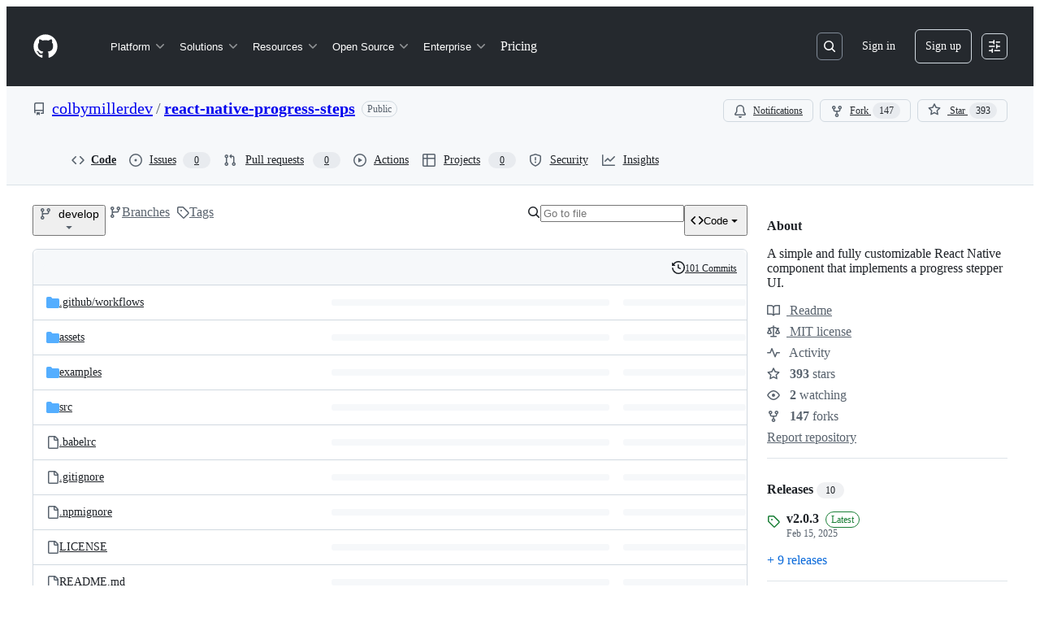

--- FILE ---
content_type: image/svg+xml;charset=utf-8
request_url: https://camo.githubusercontent.com/d88d8d77fa79e828eea397f75a1ebd114d13488aeec4747477ffbd2274de95ed/68747470733a2f2f696d672e736869656c64732e696f2f62616467652f5052732d77656c636f6d652d627269676874677265656e2e737667
body_size: 781
content:
<svg xmlns="http://www.w3.org/2000/svg" width="90" height="20" role="img" aria-label="PRs: welcome"><title>PRs: welcome</title><linearGradient id="s" x2="0" y2="100%"><stop offset="0" stop-color="#bbb" stop-opacity=".1"/><stop offset="1" stop-opacity=".1"/></linearGradient><clipPath id="r"><rect width="90" height="20" rx="3" fill="#fff"/></clipPath><g clip-path="url(#r)"><rect width="31" height="20" fill="#555"/><rect x="31" width="59" height="20" fill="#4c1"/><rect width="90" height="20" fill="url(#s)"/></g><g fill="#fff" text-anchor="middle" font-family="Verdana,Geneva,DejaVu Sans,sans-serif" text-rendering="geometricPrecision" font-size="110"><text aria-hidden="true" x="165" y="150" fill="#010101" fill-opacity=".3" transform="scale(.1)" textLength="210">PRs</text><text x="165" y="140" transform="scale(.1)" fill="#fff" textLength="210">PRs</text><text aria-hidden="true" x="595" y="150" fill="#010101" fill-opacity=".3" transform="scale(.1)" textLength="490">welcome</text><text x="595" y="140" transform="scale(.1)" fill="#fff" textLength="490">welcome</text></g></svg>

--- FILE ---
content_type: image/svg+xml;charset=utf-8
request_url: https://camo.githubusercontent.com/6f88a43fecda50560b8ae49c125d587a1097c3e64c97828a5d8bd4b7a86f825f/68747470733a2f2f696d672e736869656c64732e696f2f6e706d2f646d2f72656163742d6e61746976652d70726f67726573732d7374657073
body_size: 473
content:
<svg xmlns="http://www.w3.org/2000/svg" width="140" height="20" role="img" aria-label="downloads: 12k/month"><title>downloads: 12k/month</title><linearGradient id="s" x2="0" y2="100%"><stop offset="0" stop-color="#bbb" stop-opacity=".1"/><stop offset="1" stop-opacity=".1"/></linearGradient><clipPath id="r"><rect width="140" height="20" rx="3" fill="#fff"/></clipPath><g clip-path="url(#r)"><rect width="69" height="20" fill="#555"/><rect x="69" width="71" height="20" fill="#4c1"/><rect width="140" height="20" fill="url(#s)"/></g><g fill="#fff" text-anchor="middle" font-family="Verdana,Geneva,DejaVu Sans,sans-serif" text-rendering="geometricPrecision" font-size="110"><text aria-hidden="true" x="355" y="150" fill="#010101" fill-opacity=".3" transform="scale(.1)" textLength="590">downloads</text><text x="355" y="140" transform="scale(.1)" fill="#fff" textLength="590">downloads</text><text aria-hidden="true" x="1035" y="150" fill="#010101" fill-opacity=".3" transform="scale(.1)" textLength="610">12k/month</text><text x="1035" y="140" transform="scale(.1)" fill="#fff" textLength="610">12k/month</text></g></svg>

--- FILE ---
content_type: application/javascript
request_url: https://github.githubassets.com/assets/chunk-app_components_search_custom-scopes-element_ts-ce5a2bc4c529.js
body_size: 4689
content:
"use strict";(globalThis.webpackChunk_github_ui_github_ui=globalThis.webpackChunk_github_ui_github_ui||[]).push([["app_components_search_custom-scopes-element_ts","vendors-node_modules_swc_helpers_esm__class_private_field_get_js-node_modules_swc_helpers_esm-bdeb0a"],{5570:(e,t,s)=>{s.d(t,{_:()=>o});function o(e,t,s){if(t.set)t.set.call(e,s);else{if(!t.writable)throw TypeError("attempted to set read only private field");t.value=s}}},16213:(e,t,s)=>{s.d(t,{_:()=>n});var o=s(53482);function n(e,t){(0,o._)(e,t),t.add(e)}},18150:(e,t,s)=>{s.d(t,{_:()=>n});var o=s(53482);function n(e,t,s){(0,o._)(e,t),t.set(e,s)}},29304:(e,t,s)=>{s.d(t,{_:()=>o});function o(e,t,s){if(!t.has(e))throw TypeError("attempted to "+s+" private field on non-instance");return t.get(e)}},31143:(e,t,s)=>{s.d(t,{qy:()=>C,XX:()=>v,_3:()=>M});let o=new Map;function n(e){if(o.has(e))return o.get(e);let t=e.length,s=0,n=0,a=0,i=[];for(let o=0;o<t;o+=1){let t=e[o],r=e[o+1],l=e[o-1];"{"===t&&"{"===r&&"\\"!==l?(1===(a+=1)&&(n=o),o+=1):"}"===t&&"}"===r&&"\\"!==l&&a&&0==(a-=1)&&(n>s&&(i.push(Object.freeze({type:"string",start:s,end:n,value:e.slice(s,n)})),s=n),i.push(Object.freeze({type:"part",start:n,end:o+2,value:e.slice(s+2,o).trim()})),o+=1,s=o+1)}return s<t&&i.push(Object.freeze({type:"string",start:s,end:t,value:e.slice(s,t)})),o.set(e,Object.freeze(i)),o.get(e)}let a=new WeakMap,i=new WeakMap;let AttributeTemplatePart=class AttributeTemplatePart{constructor(e,t){this.expression=t,a.set(this,e),e.updateParent("")}get attributeName(){return a.get(this).attr.name}get attributeNamespace(){return a.get(this).attr.namespaceURI}get value(){return i.get(this)}set value(e){i.set(this,e||""),a.get(this).updateParent(e)}get element(){return a.get(this).element}get booleanValue(){return a.get(this).booleanValue}set booleanValue(e){a.get(this).booleanValue=e}};let AttributeValueSetter=class AttributeValueSetter{constructor(e,t){this.element=e,this.attr=t,this.partList=[]}get booleanValue(){return this.element.hasAttributeNS(this.attr.namespaceURI,this.attr.name)}set booleanValue(e){if(1!==this.partList.length)throw new DOMException("Operation not supported","NotSupportedError");this.partList[0].value=e?"":null}append(e){this.partList.push(e)}updateParent(e){if(1===this.partList.length&&null===e)this.element.removeAttributeNS(this.attr.namespaceURI,this.attr.name);else{let e=this.partList.map(e=>"string"==typeof e?e:e.value).join("");this.element.setAttributeNS(this.attr.namespaceURI,this.attr.name,e)}}};let r=new WeakMap;let NodeTemplatePart=class NodeTemplatePart{constructor(e,t){this.expression=t,r.set(this,[e]),e.textContent=""}get value(){return r.get(this).map(e=>e.textContent).join("")}set value(e){this.replace(e)}get previousSibling(){return r.get(this)[0].previousSibling}get nextSibling(){return r.get(this)[r.get(this).length-1].nextSibling}replace(...e){let t=e.map(e=>"string"==typeof e?new Text(e):e);for(let e of(t.length||t.push(new Text("")),r.get(this)[0].before(...t),r.get(this)))e.remove();r.set(this,t)}};function l(e){return{processCallback(t,s,o){var n;if("object"==typeof o&&o){for(let t of s)if(t.expression in o){let s=null!=(n=o[t.expression])?n:"";e(t,s)}}}}}function c(e,t){e.value=String(t)}function u(e,t){return"boolean"==typeof t&&e instanceof AttributeTemplatePart&&"boolean"==typeof e.element[e.attributeName]&&(e.booleanValue=t,!0)}let p=l(c);l((e,t)=>{u(e,t)||c(e,t)});let h=new WeakMap,d=new WeakMap;let TemplateInstance=class TemplateInstance extends DocumentFragment{constructor(e,t,s=p){var o,a;super(),Object.getPrototypeOf(this)!==TemplateInstance.prototype&&Object.setPrototypeOf(this,TemplateInstance.prototype),this.appendChild(e.content.cloneNode(!0)),d.set(this,Array.from(function*(e){let t,s=e.ownerDocument.createTreeWalker(e,NodeFilter.SHOW_TEXT|NodeFilter.SHOW_ELEMENT,null,!1);for(;t=s.nextNode();)if(t instanceof Element&&t.hasAttributes())for(let e=0;e<t.attributes.length;e+=1){let s=t.attributes.item(e);if(s&&s.value.includes("{{")){let e=new AttributeValueSetter(t,s);for(let t of n(s.value))if("string"===t.type)e.append(t.value);else{let s=new AttributeTemplatePart(e,t.value);e.append(s),yield s}}}else if(t instanceof Text&&t.textContent&&t.textContent.includes("{{")){let e=n(t.textContent);for(let s=0;s<e.length;s+=1){let o=e[s];o.end<t.textContent.length&&t.splitText(o.end),"part"===o.type&&(yield new NodeTemplatePart(t,o.value));break}}}(this))),h.set(this,s),null==(a=(o=h.get(this)).createCallback)||a.call(o,this,d.get(this),t),h.get(this).processCallback(this,d.get(this),t)}update(e){h.get(this).processCallback(this,d.get(this),e)}};let m=new WeakMap,f=new WeakMap,g=new WeakMap;let TemplateResult=class TemplateResult{constructor(e,t,s){this.strings=e,this.values=t,this.processor=s}static setCSPTrustedTypesPolicy(e){TemplateResult.cspTrustedTypesPolicy=e}get template(){var e,t;if(m.has(this.strings))return m.get(this.strings);{let s=document.createElement("template"),o=this.strings.length-1,n=this.strings.reduce((e,t,s)=>e+t+(s<o?`{{ ${s} }}`:""),"");return s.innerHTML=null!=(t=null==(e=TemplateResult.cspTrustedTypesPolicy)?void 0:e.createHTML(n))?t:n,m.set(this.strings,s),s}}renderInto(e){let t=this.template;if(f.get(e)!==t){f.set(e,t);let s=new TemplateInstance(t,this.values,this.processor);g.set(e,s),e instanceof NodeTemplatePart?e.replace(...s.children):e.appendChild(s);return}g.get(e).update(this.values)}};function v(e,t){e.renderInto(t)}TemplateResult.cspTrustedTypesPolicy=null;let b=new WeakSet;function y(e){return(...t)=>{let s=e(...t);return b.add(s),s}}let S=new WeakMap;let EventHandler=class EventHandler{constructor(e,t){this.element=e,this.type=t,this.element.addEventListener(this.type,this),S.get(this.element).set(this.type,this)}set(e){"function"==typeof e?this.handleEvent=e.bind(this.element):"object"==typeof e&&"function"==typeof e.handleEvent?this.handleEvent=e.handleEvent.bind(e):(this.element.removeEventListener(this.type,this),S.get(this.element).delete(this.type))}static for(e){S.has(e.element)||S.set(e.element,new Map);let t=e.attributeName.slice(2),s=S.get(e.element);return s.has(t)?s.get(t):new EventHandler(e.element,t)}};function w(e,t){b.has(t)&&(t(e),1)||u(e,t)||e instanceof AttributeTemplatePart&&e.attributeName.startsWith("on")&&(EventHandler.for(e).set(t),e.element.removeAttributeNS(e.attributeNamespace,e.attributeName),1)||t instanceof TemplateResult&&e instanceof NodeTemplatePart&&(t.renderInto(e),1)||t instanceof DocumentFragment&&e instanceof NodeTemplatePart&&(t.childNodes.length&&e.replace(...t.childNodes),1)||function(e,t){if(!("object"==typeof t&&Symbol.iterator in t))return!1;if(!(e instanceof NodeTemplatePart))return e.value=Array.from(t).join(" "),!0;{let s=[];for(let e of t)if(e instanceof TemplateResult){let t=document.createDocumentFragment();e.renderInto(t),s.push(...t.childNodes)}else e instanceof DocumentFragment?s.push(...e.childNodes):s.push(String(e));return s.length&&e.replace(...s),!0}}(e,t)||c(e,t)}let _=l(w);function C(e,...t){return new TemplateResult(e,t,_)}let T=new WeakMap;y((...e)=>t=>{T.has(t)||T.set(t,{i:e.length});let s=T.get(t);for(let o=0;o<e.length;o+=1)e[o]instanceof Promise?Promise.resolve(e[o]).then(e=>{o<s.i&&(s.i=o,w(t,e))}):o<=s.i&&(s.i=o,w(t,e[o]))});let M=y(e=>t=>{var s,o;if(!(t instanceof NodeTemplatePart))return;let n=document.createElement("template");n.innerHTML=null!=(o=null==(s=TemplateResult.cspTrustedTypesPolicy)?void 0:s.createHTML(e))?o:e;let a=document.importNode(n.content,!0);t.replace(...a.childNodes)})},31635:(e,t,s)=>{s.d(t,{AQ:()=>i,Cg:()=>n,Me:()=>r,N3:()=>a,Tt:()=>o,xN:()=>l});function o(e,t){var s={};for(var o in e)Object.prototype.hasOwnProperty.call(e,o)&&0>t.indexOf(o)&&(s[o]=e[o]);if(null!=e&&"function"==typeof Object.getOwnPropertySymbols)for(var n=0,o=Object.getOwnPropertySymbols(e);n<o.length;n++)0>t.indexOf(o[n])&&Object.prototype.propertyIsEnumerable.call(e,o[n])&&(s[o[n]]=e[o[n]]);return s}function n(e,t,s,o){var n,a=arguments.length,i=a<3?t:null===o?o=Object.getOwnPropertyDescriptor(t,s):o;if("object"==typeof Reflect&&"function"==typeof Reflect.decorate)i=Reflect.decorate(e,t,s,o);else for(var r=e.length-1;r>=0;r--)(n=e[r])&&(i=(a<3?n(i):a>3?n(t,s,i):n(t,s))||i);return a>3&&i&&Object.defineProperty(t,s,i),i}function a(e){return this instanceof a?(this.v=e,this):new a(e)}function i(e,t,s){if(!Symbol.asyncIterator)throw TypeError("Symbol.asyncIterator is not defined.");var o,n=s.apply(e,t||[]),i=[];return o=Object.create(("function"==typeof AsyncIterator?AsyncIterator:Object).prototype),r("next"),r("throw"),r("return",function(e){return function(t){return Promise.resolve(t).then(e,u)}}),o[Symbol.asyncIterator]=function(){return this},o;function r(e,t){n[e]&&(o[e]=function(t){return new Promise(function(s,o){i.push([e,t,s,o])>1||l(e,t)})},t&&(o[e]=t(o[e])))}function l(e,t){try{var s;(s=n[e](t)).value instanceof a?Promise.resolve(s.value.v).then(c,u):p(i[0][2],s)}catch(e){p(i[0][3],e)}}function c(e){l("next",e)}function u(e){l("throw",e)}function p(e,t){e(t),i.shift(),i.length&&l(i[0][0],i[0][1])}}function r(e){var t,s;return t={},o("next"),o("throw",function(e){throw e}),o("return"),t[Symbol.iterator]=function(){return this},t;function o(o,n){t[o]=e[o]?function(t){return(s=!s)?{value:a(e[o](t)),done:!1}:n?n(t):t}:n}}function l(e){if(!Symbol.asyncIterator)throw TypeError("Symbol.asyncIterator is not defined.");var t,s=e[Symbol.asyncIterator];return s?s.call(e):(e=function(e){var t="function"==typeof Symbol&&Symbol.iterator,s=t&&e[t],o=0;if(s)return s.call(e);if(e&&"number"==typeof e.length)return{next:function(){return e&&o>=e.length&&(e=void 0),{value:e&&e[o++],done:!e}}};throw TypeError(t?"Object is not iterable.":"Symbol.iterator is not defined.")}(e),t={},o("next"),o("throw"),o("return"),t[Symbol.asyncIterator]=function(){return this},t);function o(s){t[s]=e[s]&&function(t){return new Promise(function(o,n){var a,i,r;a=o,i=n,r=(t=e[s](t)).done,Promise.resolve(t.value).then(function(e){a({value:e,done:r})},i)})}}}"function"==typeof SuppressedError&&SuppressedError},35750:(e,t,s)=>{s.d(t,{_:()=>a});var o=s(50894),n=s(29304);function a(e,t){var s=(0,n._)(e,t,"get");return(0,o._)(e,s)}},50467:(e,t,s)=>{s.d(t,{_:()=>o});function o(e,t,s){return t in e?Object.defineProperty(e,t,{value:s,enumerable:!0,configurable:!0,writable:!0}):e[t]=s,e}},50894:(e,t,s)=>{s.d(t,{_:()=>o});function o(e,t){return t.get?t.get.call(e):t.value}},53482:(e,t,s)=>{s.d(t,{_:()=>o});function o(e,t){if(t.has(e))throw TypeError("Cannot initialize the same private elements twice on an object")}},76999:(e,t,s)=>{s.d(t,{XX:()=>o.XX,_3:()=>o._3,qy:()=>o.qy});var o=s(31143)},79012:(e,t,s)=>{s.r(t),s.d(t,{CustomScopesElement:()=>CustomScopesElement});var o=s(35750),n=s(18150),a=s(85242),i=s(88243),r=s(16213),l=s(50467),c=s(31635),u=s(39595),p=s(76999),h=new WeakMap,d=new WeakMap,m=new WeakMap,f=new WeakMap,g=new WeakMap,v=new WeakSet,b=new WeakSet,y=new WeakSet;let CustomScopesElement=class CustomScopesElement extends HTMLElement{connectedCallback(){(0,a._)(this,h,parseInt(this.getAttribute("data-max-custom-scopes")||"10",10))}initialize(e,t,s,o){(0,a._)(this,d,e),(0,a._)(this,m,t),(0,a._)(this,f,s),(0,a._)(this,g,o)}mode(){return this.createCustomScopeForm.hidden?"manage":"create"}customScopesSubmit(e){"manage"===this.mode()?this.create(""):this.saveCustomScope(e)}customScopesCancel(){"manage"!==this.mode()&&this.hasScopes?this.setMode("manage"):this.customScopesModalDialog.close()}setMode(e){this.hasScopes&&"manage"===e?(this.createCustomScopeForm.hidden=!0,this.manageCustomScopesForm.hidden=!1,(0,i._)(this,v,S).call(this,"Saved searches","Create saved search")):(this.createCustomScopeForm.hidden=!1,this.manageCustomScopesForm.hidden=!0)}async saveCustomScope(e){e.preventDefault();let t=e.target.form;if(!t.checkValidity())return void t.reportValidity();if((await fetch(t.action,{method:"POST",body:new FormData(t)})).ok){(0,o._)(this,d)?.clear();let e=await (0,o._)(this,m).call(this);this.setScopes(e),t.reset(),this.setMode("manage")}}async show(){let e=await (0,o._)(this,m).call(this);this.setScopes(e),this.customScopesModalDialog instanceof HTMLDialogElement?this.customScopesModalDialog.showModal():this.customScopesModalDialog.show(),this.setMode("manage")}openCustomScopesDialog(e){this.customScopesModalDialog instanceof HTMLDialogElement?this.customScopesModalDialog.showModal():this.customScopesModalDialog.show(),e.stopPropagation()}async editCustomScope(e){e.stopPropagation(),e.preventDefault();let t=e.target.getAttribute("data-id");t||(t=e.target.closest("button")?.getAttribute("data-id")||null);let s=await (0,i._)(this,y,_).call(this,t);t&&s&&((0,i._)(this,v,S).call(this,"Update saved search","Update saved search"),this.customScopesIdField.value=s.id,this.customScopesNameField.value=s.name,this.customScopesQueryField.value=s.query,(0,i._)(this,b,w).call(this,!1),this.setMode("create"))}create(e){(0,i._)(this,v,S).call(this,"Create saved search","Create saved search"),this.customScopesIdField.value="",this.customScopesNameField.value="",this.customScopesQueryField.value=e,this.customScopesModalDialog instanceof HTMLDialogElement?this.customScopesModalDialog.showModal():this.customScopesModalDialog.show(),(0,i._)(this,b,w).call(this,!0),this.setMode("create")}async deleteCustomScope(e){let t=(0,o._)(this,f),s=e.target.getAttribute("data-id");if(s||(s=e.target.closest("button")?.getAttribute("data-id")||null),!t||!s)return;let n=new FormData;if(n.append("id",s),n.append("_method","delete"),(await fetch(t,{method:"POST",headers:{"Scoped-CSRF-Token":(0,o._)(this,g)},body:n})).ok){let e=await (0,o._)(this,m).call(this);this.setScopes(e)}(0,o._)(this,d)?.clear(),this.setMode("manage")}setScopes(e){this.hasScopes=e.length>0;let t=e.map(e=>{let t,s;return(0,p.qy)`
        <div class="d-flex py-1">
          <div>
            <div class="text-bold">${e.name}</div>
            <div class="text-small color-fg-muted">${e.query}</div>
          </div>
          <div class="flex-1"></div>
          <button
            type="button"
            class="btn btn-octicon"
            data-action="click:qbsearch-input#editCustomScope"
            data-id="${e.id}"
            aria-label="Edit saved search"
          >
            ${t=document.getElementById("pencil-icon"),(0,p.qy)([t?.innerHTML])}
          </button>
          <button
            type="button"
            class="btn btn-octicon btn-danger"
            data-action="click:custom-scopes#deleteCustomScope"
            data-id="${e.id}"
            aria-label="Delete saved search"
          >
            ${s=document.getElementById("trash-icon"),(0,p.qy)([s?.innerHTML])}
          </button>
        </div>
      `});(0,p.XX)((0,p.qy)`${t}`,this.list)}constructor(...e){super(...e),(0,r._)(this,v),(0,r._)(this,b),(0,r._)(this,y),(0,n._)(this,h,{writable:!0,value:void 0}),(0,n._)(this,d,{writable:!0,value:void 0}),(0,n._)(this,m,{writable:!0,value:()=>Promise.resolve([])}),(0,n._)(this,f,{writable:!0,value:void 0}),(0,n._)(this,g,{writable:!0,value:void 0}),(0,l._)(this,"hasScopes",!1)}};function S(e,t){this.customScopesSubmitButton.textContent=t,this.customScopesModalDialog.getElementsByTagName("h1")[0].textContent=e}function w(e){let t=e&&((0,o._)(this,d)?.len()||0)>=(0,o._)(this,h);t?this.customScopesModalDialogFlash.innerHTML=`
        <div class="flash flash-warn mb-3">
          Limit of 10 saved searches reached. Please delete an existing saved search before creating a new one.
        </div>
      `:this.customScopesModalDialogFlash.textContent="",this.customScopesSubmitButton.disabled=t}async function _(e){let t=(0,o._)(this,d)?.get();return void 0===t&&(t=await (0,o._)(this,m).call(this)),t.find(t=>t.id.toString()===e)}(0,c.Cg)([u.aC],CustomScopesElement.prototype,"list",void 0),(0,c.Cg)([u.aC],CustomScopesElement.prototype,"createCustomScopeForm",void 0),(0,c.Cg)([u.aC],CustomScopesElement.prototype,"manageCustomScopesForm",void 0),(0,c.Cg)([u.aC],CustomScopesElement.prototype,"customScopesModalDialog",void 0),(0,c.Cg)([u.aC],CustomScopesElement.prototype,"customScopesModalDialogFlash",void 0),(0,c.Cg)([u.aC],CustomScopesElement.prototype,"customScopesIdField",void 0),(0,c.Cg)([u.aC],CustomScopesElement.prototype,"customScopesNameField",void 0),(0,c.Cg)([u.aC],CustomScopesElement.prototype,"customScopesQueryField",void 0),(0,c.Cg)([u.aC],CustomScopesElement.prototype,"customScopesSubmitButton",void 0),CustomScopesElement=(0,c.Cg)([u.p_],CustomScopesElement)},85242:(e,t,s)=>{s.d(t,{_:()=>a});var o=s(5570),n=s(29304);function a(e,t,s){var a=(0,n._)(e,t,"set");return(0,o._)(e,a,s),s}},88243:(e,t,s)=>{s.d(t,{_:()=>o});function o(e,t,s){if(!t.has(e))throw TypeError("attempted to get private field on non-instance");return s}}}]);
//# sourceMappingURL=app_components_search_custom-scopes-element_ts-3556cd9e1d83.js.map

--- FILE ---
content_type: image/svg+xml;charset=utf-8
request_url: https://camo.githubusercontent.com/e4b14fa15b4288c945152c82aeeb4ef6c8485cee63584c383f5892100698727c/68747470733a2f2f696d672e736869656c64732e696f2f6e706d2f762f72656163742d6e61746976652d70726f67726573732d73746570732e737667
body_size: 444
content:
<svg xmlns="http://www.w3.org/2000/svg" width="80" height="20" role="img" aria-label="npm: v2.0.3"><title>npm: v2.0.3</title><linearGradient id="s" x2="0" y2="100%"><stop offset="0" stop-color="#bbb" stop-opacity=".1"/><stop offset="1" stop-opacity=".1"/></linearGradient><clipPath id="r"><rect width="80" height="20" rx="3" fill="#fff"/></clipPath><g clip-path="url(#r)"><rect width="35" height="20" fill="#555"/><rect x="35" width="45" height="20" fill="#007ec6"/><rect width="80" height="20" fill="url(#s)"/></g><g fill="#fff" text-anchor="middle" font-family="Verdana,Geneva,DejaVu Sans,sans-serif" text-rendering="geometricPrecision" font-size="110"><text aria-hidden="true" x="185" y="150" fill="#010101" fill-opacity=".3" transform="scale(.1)" textLength="250">npm</text><text x="185" y="140" transform="scale(.1)" fill="#fff" textLength="250">npm</text><text aria-hidden="true" x="565" y="150" fill="#010101" fill-opacity=".3" transform="scale(.1)" textLength="350">v2.0.3</text><text x="565" y="140" transform="scale(.1)" fill="#fff" textLength="350">v2.0.3</text></g></svg>

--- FILE ---
content_type: application/javascript
request_url: https://github.githubassets.com/assets/vendors-node_modules_github_mini-throttle_dist_decorators_js-node_modules_delegated-events_di-e161aa-b6027876f4ac.js
body_size: 3732
content:
"use strict";(globalThis.webpackChunk_github_ui_github_ui=globalThis.webpackChunk_github_ui_github_ui||[]).push([["vendors-node_modules_delegated-events_dist_index_js-node_modules_github_hotkey_dist_index_js","vendors-node_modules_github_mini-throttle_dist_decorators_js-node_modules_delegated-events_di-e161aa"],{45062:(e,t,n)=>{n.d(t,{s:()=>r});var i=n(70170);function r(e=0,t={}){return(n,r,s)=>{if(!s||"function"!=typeof s.value)throw Error("debounce can only decorate functions");let o=s.value;s.value=(0,i.s)(o,e,t),Object.defineProperty(n,r,s)}}},50515:(e,t,n)=>{n.d(t,{JC:()=>y,KK:()=>SequenceTracker,Vy:()=>o,ai:()=>v,oc:()=>a,rd:()=>u});let Leaf=class Leaf{constructor(e){this.children=[],this.parent=e}delete(e){let t=this.children.indexOf(e);return -1!==t&&(this.children=this.children.slice(0,t).concat(this.children.slice(t+1)),0===this.children.length&&this.parent.delete(this),!0)}add(e){return this.children.push(e),this}};let RadixTrie=class RadixTrie{constructor(e){this.parent=null,this.children={},this.parent=e||null}get(e){return this.children[e]}insert(e){let t=this;for(let n=0;n<e.length;n+=1){let i=e[n],r=t.get(i);if(n===e.length-1)return r instanceof RadixTrie&&(t.delete(r),r=null),r||(r=new Leaf(t),t.children[i]=r),r;r instanceof Leaf&&(r=null),r||(r=new RadixTrie(t),t.children[i]=r),t=r}return t}delete(e){for(let t in this.children)if(this.children[t]===e){let e=delete this.children[t];return 0===Object.keys(this.children).length&&this.parent&&this.parent.delete(this),e}return!1}};let i={"\xa1":"1","\u2122":"2","\xa3":"3","\xa2":"4","\u221E":"5","\xa7":"6","\xb6":"7","\u2022":"8","\xaa":"9","\xba":"0","\u2013":"-","\u2260":"=","\u2044":"!","\u20AC":"@","\u2039":"#","\u203A":"$",\uFB01:"%",\uFB02:"^","\u2021":"&","\xb0":"*","\xb7":"(","\u201A":")","\u2014":"_","\xb1":"+",\u0153:"q","\u2211":"w","\xae":"r","\u2020":"t","\xa5":"y","\xf8":"o",\u03C0:"p","\u201C":"[","\u2018":"]","\xab":"\\",\u0152:"Q","\u201E":"W","\xb4":"E","\u2030":"R",\u02C7:"T","\xc1":"Y","\xa8":"U",\u02C6:"I","\xd8":"O","\u220F":"P","\u201D":"{","\u2019":"}","\xbb":"|","\xe5":"a","\xdf":"s","\u2202":"d",\u0192:"f","\xa9":"g","\u02D9":"h","\u2206":"j","\u02DA":"k","\xac":"l","\u2026":";","\xe6":"'","\xc5":"A","\xcd":"S","\xce":"D","\xcf":"F","\u02DD":"G","\xd3":"H","\xd4":"J","\uF8FF":"K","\xd2":"L","\xda":":","\xc6":'"',\u03A9:"z","\u2248":"x","\xe7":"c","\u221A":"v","\u222B":"b","\xb5":"m","\u2264":",","\u2265":".","\xf7":"/","\xb8":"Z","\u02DB":"X","\xc7":"C","\u25CA":"V",\u0131:"B","\u02DC":"N","\xc2":"M","\xaf":"<","\u02D8":">","\xbf":"?"},r={"`":"~",1:"!",2:"@",3:"#",4:"$",5:"%",6:"^",7:"&",8:"*",9:"(",0:")","-":"_","=":"+","[":"{","]":"}","\\":"|",";":":","'":'"',",":"<",".":">","/":"?",q:"Q",w:"W",e:"E",r:"R",t:"T",y:"Y",u:"U",i:"I",o:"O",p:"P",a:"A",s:"S",d:"D",f:"F",g:"G",h:"H",j:"J",k:"K",l:"L",z:"Z",x:"X",c:"C",v:"V",b:"B",n:"N",m:"M"},s={" ":"Space","+":"Plus"};function o(e,t=navigator.platform){var n,a,u;let{ctrlKey:h,altKey:d,metaKey:f,shiftKey:p,key:g}=e,m=[];for(let[e,t]of[h,d,f,p].entries())t&&m.push(l[e]);if(!l.includes(g)){let e=m.includes("Alt")&&c.test(t)&&null!=(n=i[g])?n:g,o=m.includes("Shift")&&c.test(t)&&null!=(a=r[e])?a:e,l=null!=(u=s[o])?u:o;m.push(l)}return m.join("+")}let l=["Control","Alt","Meta","Shift"];function a(e,t){let n,i,r;{var s,o,l,a=(s=e,o=t,i="undefined"==typeof window?void 0:window,r=c.test(null!=(l=null!=o?o:null==i?void 0:i.navigator.platform)?l:"")?"Meta":"Control",n=s.replace("Mod",r));let u=a.split("+").pop(),h=[];for(let e of["Control","Alt","Meta","Shift"])a.includes(e)&&h.push(e);return u&&h.push(u),h.join("+")}}let c=/Mac|iPod|iPhone|iPad/i;let SequenceTracker=class SequenceTracker{constructor({onReset:e}={}){this._path=[],this.timer=null,this.onReset=e}get path(){return this._path}get sequence(){return this._path.join(" ")}registerKeypress(e){this._path=[...this._path,o(e)],this.startTimer()}reset(){var e;this.killTimer(),this._path=[],null==(e=this.onReset)||e.call(this)}killTimer(){null!=this.timer&&window.clearTimeout(this.timer),this.timer=null}startTimer(){this.killTimer(),this.timer=window.setTimeout(()=>this.reset(),SequenceTracker.CHORD_TIMEOUT)}};function u(e){return e.split(" ").map(e=>a(e)).join(" ")}function h(e){if(!(e instanceof HTMLElement))return!1;let t=e.nodeName.toLowerCase(),n=(e.getAttribute("type")||"").toLowerCase();return"select"===t||"textarea"===t||"input"===t&&"submit"!==n&&"reset"!==n&&"checkbox"!==n&&"radio"!==n&&"file"!==n||e.isContentEditable}SequenceTracker.CHORD_TIMEOUT=1500;let d=new RadixTrie,f=new WeakMap,p=d,g=new SequenceTracker({onReset(){p=d}});function m(e){if(e.defaultPrevented||!(e.target instanceof Node))return;if(h(e.target)){let t=e.target;if(!t.id||!t.ownerDocument.querySelector(`[data-hotkey-scope="${t.id}"]`))return}let t=p.get(o(e));if(!t)return void g.reset();if(g.registerKeypress(e),p=t,t instanceof Leaf){let i,r=e.target,s=!1,o=h(r);for(let e=t.children.length-1;e>=0;e-=1){let n=(i=t.children[e]).getAttribute("data-hotkey-scope");if(!o&&!n||o&&r.id===n){s=!0;break}}if(i&&s){var n;let t;n=i,t=new CustomEvent("hotkey-fire",{cancelable:!0,detail:{path:g.path}}),n.dispatchEvent(t)&&(h(n)?n.focus():n.click()),e.preventDefault()}g.reset()}}function v(e,t){0===Object.keys(d.children).length&&document.addEventListener("keydown",m);let n=(function(e){let t=[],n=[""],i=!1;for(let r=0;r<e.length;r++){if(i&&","===e[r]){t.push(n),n=[""],i=!1;continue}if(" "===e[r]){n.push(""),i=!1;continue}i="+"!==e[r],n[n.length-1]+=e[r]}return t.push(n),t.map(e=>e.map(e=>a(e)).filter(e=>""!==e)).filter(e=>e.length>0)})(t||e.getAttribute("data-hotkey")||"").map(t=>d.insert(t).add(e));f.set(e,n)}function y(e){let t=f.get(e);if(t&&t.length)for(let n of t)n&&n.delete(e);0===Object.keys(d.children).length&&document.removeEventListener("keydown",m)}},97797:(e,t,n)=>{function i(){if(!(this instanceof i))return new i;this.size=0,this.uid=0,this.selectors=[],this.selectorObjects={},this.indexes=Object.create(this.indexes),this.activeIndexes=[]}n.d(t,{h:()=>j,on:()=>S});var r,s=window.document.documentElement,o=s.matches||s.webkitMatchesSelector||s.mozMatchesSelector||s.oMatchesSelector||s.msMatchesSelector;i.prototype.matchesSelector=function(e,t){return o.call(e,t)},i.prototype.querySelectorAll=function(e,t){return t.querySelectorAll(e)},i.prototype.indexes=[];var l=/^#((?:[\w\u00c0-\uFFFF\-]|\\.)+)/g;i.prototype.indexes.push({name:"ID",selector:function(e){var t;if(t=e.match(l))return t[0].slice(1)},element:function(e){if(e.id)return[e.id]}});var a=/^\.((?:[\w\u00c0-\uFFFF\-]|\\.)+)/g;i.prototype.indexes.push({name:"CLASS",selector:function(e){var t;if(t=e.match(a))return t[0].slice(1)},element:function(e){var t=e.className;if(t){if("string"==typeof t)return t.split(/\s/);else if("object"==typeof t&&"baseVal"in t)return t.baseVal.split(/\s/)}}});var c=/^((?:[\w\u00c0-\uFFFF\-]|\\.)+)/g;i.prototype.indexes.push({name:"TAG",selector:function(e){var t;if(t=e.match(c))return t[0].toUpperCase()},element:function(e){return[e.nodeName.toUpperCase()]}}),i.prototype.indexes.default={name:"UNIVERSAL",selector:function(){return!0},element:function(){return[!0]}},r="function"==typeof window.Map?window.Map:function(){function e(){this.map={}}return e.prototype.get=function(e){return this.map[e+" "]},e.prototype.set=function(e,t){this.map[e+" "]=t},e}();var u=/((?:\((?:\([^()]+\)|[^()]+)+\)|\[(?:\[[^\[\]]*\]|['"][^'"]*['"]|[^\[\]'"]+)+\]|\\.|[^ >+~,(\[\\]+)+|[>+~])(\s*,\s*)?((?:.|\r|\n)*)/g;function h(e,t){var n,i,r,s,o,l,a=(e=e.slice(0).concat(e.default)).length,c=t,h=[];do if(u.exec(""),(r=u.exec(c))&&(c=r[3],r[2]||!c)){for(n=0;n<a;n++)if(o=(l=e[n]).selector(r[1])){for(i=h.length,s=!1;i--;)if(h[i].index===l&&h[i].key===o){s=!0;break}s||h.push({index:l,key:o});break}}while(r)return h}function d(e,t){return e.id-t.id}i.prototype.logDefaultIndexUsed=function(){},i.prototype.add=function(e,t){var n,i,s,o,l,a,c,u,d=this.activeIndexes,f=this.selectors,p=this.selectorObjects;if("string"==typeof e){for(i=0,p[(n={id:this.uid++,selector:e,data:t}).id]=n,c=h(this.indexes,e);i<c.length;i++)o=(u=c[i]).key,(l=function(e,t){var n,i,r;for(n=0,i=e.length;n<i;n++)if(r=e[n],t.isPrototypeOf(r))return r}(d,s=u.index))||((l=Object.create(s)).map=new r,d.push(l)),s===this.indexes.default&&this.logDefaultIndexUsed(n),(a=l.map.get(o))||(a=[],l.map.set(o,a)),a.push(n);this.size++,f.push(e)}},i.prototype.remove=function(e,t){if("string"==typeof e){var n,i,r,s,o,l,a,c,u=this.activeIndexes,d=this.selectors=[],f=this.selectorObjects,p={},g=1==arguments.length;for(r=0,n=h(this.indexes,e);r<n.length;r++)for(i=n[r],s=u.length;s--;)if(l=u[s],i.index.isPrototypeOf(l)){if(a=l.map.get(i.key))for(o=a.length;o--;)(c=a[o]).selector===e&&(g||c.data===t)&&(a.splice(o,1),p[c.id]=!0);break}for(r in p)delete f[r],this.size--;for(r in f)d.push(f[r].selector)}},i.prototype.queryAll=function(e){if(!this.selectors.length)return[];var t,n,i,r,s,o,l,a,c={},u=[],h=this.querySelectorAll(this.selectors.join(", "),e);for(t=0,i=h.length;t<i;t++)for(n=0,s=h[t],r=(o=this.matches(s)).length;n<r;n++)c[(a=o[n]).id]?l=c[a.id]:(l={id:a.id,selector:a.selector,data:a.data,elements:[]},c[a.id]=l,u.push(l)),l.elements.push(s);return u.sort(d)},i.prototype.matches=function(e){if(!e)return[];var t,n,i,r,s,o,l,a,c,u,h,f=this.activeIndexes,p={},g=[];for(t=0,r=f.length;t<r;t++)if(a=(l=f[t]).element(e)){for(n=0,s=a.length;n<s;n++)if(c=l.map.get(a[n]))for(i=0,o=c.length;i<o;i++)!p[h=(u=c[i]).id]&&this.matchesSelector(e,u.selector)&&(p[h]=!0,g.push(u))}return g.sort(d)};var f={},p={},g=new WeakMap,m=new WeakMap,v=new WeakMap,y=Object.getOwnPropertyDescriptor(Event.prototype,"currentTarget");function b(e,t,n){var i=e[t];return e[t]=function(){return n.apply(e,arguments),i.apply(e,arguments)},e}function w(){g.set(this,!0)}function k(){g.set(this,!0),m.set(this,!0)}function _(){return v.get(this)||null}function x(e,t){y&&Object.defineProperty(e,"currentTarget",{configurable:!0,enumerable:!0,get:t||y.get})}function T(e){if(function(e){try{return e.eventPhase,!0}catch(e){return!1}}(e)){var t=(1===e.eventPhase?p:f)[e.type];if(t){var n=function(e,t,n){var i=[],r=t;do{if(1!==r.nodeType)break;var s=e.matches(r);if(s.length){var o={node:r,observers:s};n?i.unshift(o):i.push(o)}}while(r=r.parentElement)return i}(t,e.target,1===e.eventPhase);if(n.length){b(e,"stopPropagation",w),b(e,"stopImmediatePropagation",k),x(e,_);for(var i=0,r=n.length;i<r&&!g.get(e);i++){var s=n[i];v.set(e,s.node);for(var o=0,l=s.observers.length;o<l&&!m.get(e);o++)s.observers[o].data.call(s.node,e)}v.delete(e),x(e)}}}}function S(e,t,n){var r=arguments.length>3&&void 0!==arguments[3]?arguments[3]:{},s=!!r.capture,o=s?p:f,l=o[e];l||(l=new i,o[e]=l,document.addEventListener(e,T,s)),l.add(t,n)}function j(e,t,n){return e.dispatchEvent(new CustomEvent(t,{bubbles:!0,cancelable:!0,detail:n}))}}}]);
//# sourceMappingURL=vendors-node_modules_github_mini-throttle_dist_decorators_js-node_modules_delegated-events_di-e161aa-9fa4ee0a4bfa.js.map